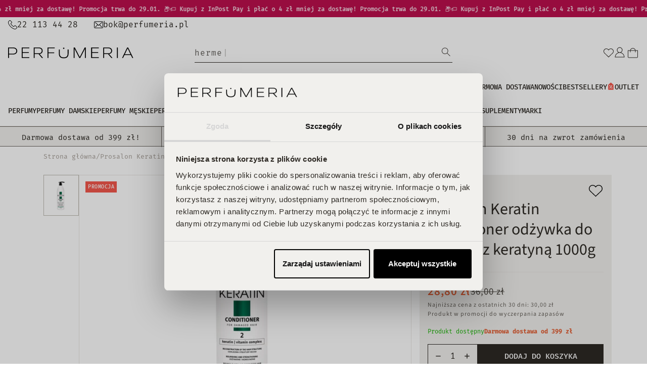

--- FILE ---
content_type: text/css
request_url: https://www.perfumeria.pl/cdn/shop/t/97/assets/component-discounts.css?v=60521742532212276081684143806
body_size: -603
content:
.discounts {
  font-size: 1.2rem;
}

.discounts__discount {
  display: flex;
  align-items: center;
  line-height: 1;
}

.discounts__discount svg {
  color: currentColor;
}

.discounts__discount--position {
  justify-content: center;
}

@media screen and (min-width: 750px) {
  .discounts__discount--position {
    justify-content: flex-end;
  }
}

.discounts__discount > .icon {
  color: rgb(var(--color-foreground));
  width: 1.2rem;
  height: 1.2rem;
  margin-right: 0.7rem;
}


--- FILE ---
content_type: text/css
request_url: https://www.perfumeria.pl/cdn/shop/t/97/assets/template-collection.css?v=99733892524590198351758181323
body_size: 14
content:
@media screen and (max-width: 767px){.collection .grid__item:only-child{flex:0 0 100%;max-width:100%}}@media screen and (max-width: 991px){.collection .slider.slider--tablet{margin-bottom:1.5rem}}.collection .loading-overlay{top:0;right:0;bottom:0;left:0;display:none;width:100%;padding:0 1.5rem;opacity:.7}.collection-menu-more{display:block;position:relative;text-align:center;text-transform:uppercase;text-decoration:underline;text-underline-offset:.3rem;cursor:pointer}.collection-menu-more:last-of-type{margin-top:24px}.collection-menu{display:flex;flex-wrap:wrap;list-style:none;gap:16px 0;width:100%;padding:0;margin:0;position:relative}.collection-menu.colletion-menu-expand{max-height:200px;overflow:hidden;transition:.5s}.collection-menu.colletion-menu-expand.open{max-height:5000px}.collection-menu li{width:50%;flex-basis:50%;padding-right:16px}.collection-menu li a{display:block;line-height:1.5}@media (min-width: 460px){.collection-menu li{width:33.3%;flex-basis:33.3%}}@media screen and (min-width: 768px){.collection .loading-overlay{padding-left:5rem;padding-right:5rem}.collection-menu li{flex-basis:25%;width:25%}}.collection.loading .loading-overlay{display:block}.collection--empty .title-wrapper{margin-top:10rem;margin-bottom:15rem}@media screen and (max-width: 991px){.collection .slider--tablet.product-grid{scroll-padding-left:1.5rem}}.collection__description{overflow-y:auto;padding-right:10px}.collection__description::-webkit-scrollbar{width:6px}.collection__description::-webkit-scrollbar-track{background:var(--beige-300)}.collection__description::-webkit-scrollbar-thumb{background:var(--black-500)}.collection__description::-webkit-scrollbar-thumb:hover{background:var(--black-900)}.collection__description>*{margin:0}.collection__description h1,.collection__description h2,.collection__description h3,.collection__description h4,.collection__description h5,.collection__description h6,.collection__description ul{margin:0 0 16px}.collection__description p,.collection__description ul li{margin:0 0 8px;font-size:14px}.collection__description>a{font-size:14px}.collection__description .metafield-rich_text_field,.collection__description .metafield-rich_text_field>*{display:inline}.collection__title.title-wrapper{margin-bottom:2.5rem}.collection__title .title:not(:only-child){margin-bottom:1rem}@media screen and (min-width: 992px){.collection__title--desktop-slider .title{margin-bottom:2.5rem}.collection__title.title-wrapper--self-padded-tablet-down{padding:0 5rem}.collection--full-width slider-component:not(.slider-component-desktop){padding:0 1.5rem;max-width:none}.collection-menu li{flex-basis:20%;width:20%}}.collection__view-all a:not(.link){margin-top:1rem}.collection .product-card__badge{flex-direction:column}@media screen and (min-width: 992px){.collection__description-image{float:right}}
/*# sourceMappingURL=/cdn/shop/t/97/assets/template-collection.css.map?v=99733892524590198351758181323 */
